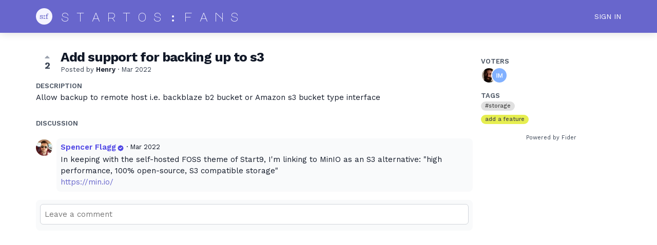

--- FILE ---
content_type: text/html; charset=utf-8
request_url: https://startos.fans/posts/57/add-support-for-backing-up-to-s3
body_size: 3070
content:
<!DOCTYPE html>
<html lang="en">
<head>
  <meta charset="utf-8"/>
  <meta name="viewport" content="width=device-width, initial-scale=1">
  <link rel="icon" href="https://startos.fans/static/favicon/logos/mDRXfUWxIRLpQBRPItNGnd3YaDEc72QS0ic5iS5FyFeqV5HbhCt4z8OmHaBBxTYH-startos-fans-logo.png?size=64" sizes="64x64" type="image/png">
  <link rel="icon" href="https://startos.fans/static/favicon/logos/mDRXfUWxIRLpQBRPItNGnd3YaDEc72QS0ic5iS5FyFeqV5HbhCt4z8OmHaBBxTYH-startos-fans-logo.png?size=192" sizes="192x192" type="image/png">
  <link rel="apple-touch-icon" href="https://startos.fans/static/favicon/logos/mDRXfUWxIRLpQBRPItNGnd3YaDEc72QS0ic5iS5FyFeqV5HbhCt4z8OmHaBBxTYH-startos-fans-logo.png?size=180&bg=white" sizes="180x180" type="image/png">
  
  
    
      <link rel="stylesheet" href="https://startos.fans/assets/css/main.d2e10a9ee3d2af503441.css" />
    
  
  
  
    
      
      <link rel="preload" href="https://startos.fans/assets/js/locale-en-client-json.feee49c7746603315caf.js" as="script" />
    
  
    
      <link rel="preload" href="https://startos.fans/assets/css/ShowPost-ShowPost-page.ed50a677aca7b3152505.css" as="style" />
      <link rel="preload" href="https://startos.fans/assets/js/ShowPost-ShowPost-page.1642b4e1693335984d11.js" as="script" />
    
  

  <title>Add support for backing up to s3 · startos:fans</title>
  <meta name="description" content="Allow backup to remote host i.e. backblaze b2 bucket or Amazon s3 bucket type interface" />
  <meta property="og:title" content="Add support for backing up to s3 · startos:fans" />
  <meta property="og:description" content="Allow backup to remote host i.e. backblaze b2 bucket or Amazon s3 bucket type interface" />
  <meta property="og:type" content="website" />
  <meta property="og:url" content="https://startos.fans/posts/57/add-support-for-backing-up-to-s3" />
  <meta property="og:image" content="https://startos.fans/static/images/logos/mDRXfUWxIRLpQBRPItNGnd3YaDEc72QS0ic5iS5FyFeqV5HbhCt4z8OmHaBBxTYH-startos-fans-logo.png?size=200">
  <script defer data-domain="startos.fans" src="https://analytics.altweb.me/js/script.js"></script>
</head>
<body>
  
<noscript class="container page">
  <div class="mt-8">
    <h2 class="text-display2">Please enable JavaScript</h2>
    <p>This website requires JavaScript, please enable and reload the page.</p>
  </div>
</noscript>


  <div id="root"></div><div id="root-modal"></div><div id="root-toastify"></div>

  <script id="server-data" type="application/json">
     
  {"contextID":"GR0eUuvbZzy1pnHyAUEEBRT4VrxUSYzQ","description":"Allow backup to remote host i.e. backblaze b2 bucket or Amazon s3 bucket type interface","page":"ShowPost/ShowPost.page","props":{"attachments":[],"comments":[{"id":82,"content":"In keeping with the self-hosted FOSS theme of Start9, I'm linking to MinIO as an S3 alternative: \"high performance, 100% open-source, S3 compatible storage\"\nhttps://min.io/","createdAt":"2022-03-20T23:39:51.659455Z","user":{"id":1,"name":"Spencer Flagg","role":"administrator","avatarURL":"https://startos.fans/static/images/avatars/L9dV7VeA7zWoMv8VZxsKy7sABX52GLUvNxHIS7QNZlTU3RMAMIwzphOwHUrGrxpQ-sunglasses.jpg","status":"active"}}],"post":{"id":57,"number":57,"title":"Add support for backing up to s3","slug":"add-support-for-backing-up-to-s3","description":"Allow backup to remote host i.e. backblaze b2 bucket or Amazon s3 bucket type interface","createdAt":"2022-03-18T16:13:25.399475Z","user":{"id":55,"name":"Henry","role":"visitor","avatarURL":"https://startos.fans/static/avatars/gravatar/55/Henry","status":"active"},"hasVoted":false,"votesCount":2,"commentsCount":1,"status":"open","tags":["storage","add-a-feature"]},"subscribed":false,"tags":[{"id":24,"name":"#ai","slug":"ai","color":"DDDDDD","isPublic":true},{"id":14,"name":"#blogging","slug":"blogging","color":"DDDDDD","isPublic":true},{"id":15,"name":"#browser","slug":"browser","color":"DDDDDD","isPublic":true},{"id":23,"name":"#business","slug":"business","color":"DDDDDD","isPublic":true},{"id":5,"name":"#crypto","slug":"crypto","color":"FFBB00","isPublic":true},{"id":16,"name":"#dev","slug":"dev","color":"DDDDDD","isPublic":true},{"id":8,"name":"#iot","slug":"iot","color":"DDDDDD","isPublic":true},{"id":13,"name":"#media","slug":"media","color":"DDDDDD","isPublic":true},{"id":9,"name":"#messaging","slug":"messaging","color":"DDDDDD","isPublic":true},{"id":11,"name":"#networking","slug":"networking","color":"DDDDDD","isPublic":true},{"id":20,"name":"#notes","slug":"notes","color":"DDDDDD","isPublic":true},{"id":10,"name":"#office","slug":"office","color":"DDDDDD","isPublic":true},{"id":19,"name":"#search","slug":"search","color":"DDDDDD","isPublic":true},{"id":12,"name":"#security","slug":"security","color":"DDDDDD","isPublic":true},{"id":17,"name":"#social","slug":"social","color":"DDDDDD","isPublic":true},{"id":18,"name":"#storage","slug":"storage","color":"DDDDDD","isPublic":true},{"id":7,"name":"#web3.0","slug":"web3-0","color":"DDDDDD","isPublic":true},{"id":22,"name":"3rd party mod needed","slug":"3rd-party-mod-needed","color":"769B37","isPublic":true},{"id":3,"name":"add a feature","slug":"add-a-feature","color":"E4ED3D","isPublic":true},{"id":21,"name":"community","slug":"community","color":"37CECD","isPublic":true},{"id":4,"name":"mod an existing project","slug":"mod-an-existing-project","color":"A1F37B","isPublic":true},{"id":2,"name":"package a service","slug":"package-a-service","color":"B92FE6","isPublic":true},{"id":6,"name":"research","slug":"research","color":"DF406A","isPublic":true}],"votes":[{"user":{"id":55,"name":"Henry","avatarURL":"https://startos.fans/static/avatars/gravatar/55/Henry"},"createdAt":"2022-03-18T16:13:25.410793Z"},{"user":{"id":96,"name":"ImmutableManty","avatarURL":"https://startos.fans/static/avatars/gravatar/96/ImmutableManty"},"createdAt":"2023-07-05T01:21:20.248268Z"}]},"sessionID":"aGLodWksIrjGKXEbZFxaRmjDNyxSVvT15rIhRwoBfoXFZssw","settings":{"assetsURL":"https://startos.fans","baseURL":"https://startos.fans","domain":"","environment":"production","googleAnalytics":"","hasLegal":false,"isBillingEnabled":false,"locale":"en","mode":"single","oauth":[]},"tenant":{"id":1,"name":"startos:fans","subdomain":"default","invitation":"","welcomeMessage":"## What is StartOS?\n(formerly embassyOS)\n**StartOS** is an elegant, plug-and-play personal server for running self-hosted software, built by Start9 Labs.\n\n## What is startos:fans?\nAn *unofficial* feedback forum for [StartOS](https://start9.com), to crowd-source ideas for new services and features, and gauge interest. Developers who are interested in building on StartOS's FOSS ecosystem can use these ideas as inspiration. \n\n## I'm a dev, how can I help?\nJust like any good open source project, StartOS relies on strong community of enthusiastic devs to add to the ecosystem. You can [package a service](https://startos.fans/?tags=package-a-service), [add a feature](https://startos.fans/?tags=add-a-feature), [mod an existing project](https://startos.fans/?tags=mod-an-existing-project), or do some [research](https://startos.fans/?tags=research). If you don't have an Embassy yet, you can [build and test your package on a VM](https://community.start9.com/t/testing-new-embassyos-packages-without-a-physical-embassy/125).\n\n## I'm NOT a dev, can I still help?\nYes! Let's say you just added your favorite messenger to this list. Now you can join the messenger's community via Github, Discord, etc and try to generate interest in packaging their service for StartOS.\n\n## Resources\n👉 [Learn more about StartOS](https://docs.start9.com/latest/)\n👉 [Start9 Roadmap, of sorts](https://github.com/orgs/Start9Labs/projects?query=is%3Aopen)\n👉 [Service Packaging Guide](https://docs.start9.com/latest/developer-docs/packaging)\n👉 [Service Packaging on a VM](https://community.start9.com/t/installing-startos-on-virtual-machine-manager-virt-manager/77)\n👉 [Get more self-hosted inspiration](https://github.com/awesome-selfhosted/awesome-selfhosted)\n\n## Privacy Policy\nLogins are *passwordless*, so naturally we need to store your email address. If you don't trust us, use [SimpleLogin](https://simplelogin.io) to create an email alias, and use that to log in.\n\nThis forum is not moderated by Start9 staff. To submit a bug to Start9, use their [Github page](https://github.com/start9labs).","cname":"","status":1,"locale":"en","isPrivate":false,"logoBlobKey":"logos/mDRXfUWxIRLpQBRPItNGnd3YaDEc72QS0ic5iS5FyFeqV5HbhCt4z8OmHaBBxTYH-startos-fans-logo.png","isEmailAuthAllowed":true},"title":"Add support for backing up to s3 · startos:fans"}

  </script>

  

  
  
    
    <script src="https://startos.fans/assets/js/runtime.80d2e52ba0b04255756a.js" crossorigin="anonymous"></script>
    
    <script src="https://startos.fans/assets/js/common.4514fe9c704700789087.js" crossorigin="anonymous"></script>
    
    <script src="https://startos.fans/assets/js/vendor.50b0da873d79bd2a9e5a.js" crossorigin="anonymous"></script>
    
    <script src="https://startos.fans/assets/js/markdown.d7998279c3de5209e5bb.js" crossorigin="anonymous"></script>
    
    <script src="https://startos.fans/assets/js/main.3b95896eea62ee1bd3bf.js" crossorigin="anonymous"></script>
    
  

   
     
    <link rel="stylesheet" href="https://startos.fans/static/custom/d9960daf1dc21dce20b2d881d5c70d23.css" />
    
  
</body>
</html>


--- FILE ---
content_type: text/css
request_url: https://startos.fans/static/custom/d9960daf1dc21dce20b2d881d5c70d23.css
body_size: 802
content:
@import url('https://fonts.googleapis.com/css2?family=Major+Mono+Display&display=swap');
@import url('https://fonts.googleapis.com/css2?family=Work+Sans:ital,wght@0,100;0,200;0,300;0,400;0,500;0,600;0,700;0,800;0,900;1,100;1,200;1,300;1,400;1,500;1,600;1,700;1,800;1,900&display=swap');

:root{
--c1: #F5F4FF;
--c2: #6866CC;
}

body {
font-family: 'Work Sans', sans-serif;
}

button, input, select, textarea {
font-family: 'Work Sans', sans-serif;
}

a, .text-link {
  color: var(--c2);
}

a:hover {
  color: #6270f9;
}

#c-header{
  position: sticky;
  top: 0;
  z-index: 2;
}

#c-header .c-menu{
  background: var(--c2);
  box-shadow: 0 1px 15px 0 rgb(34 36 38 / 15%);
}

.c-menu .container > div > a {
  color: white;
}

.c-notification-indicator svg{
 color: var(--c1);
}

.c-menu {
padding: 1rem;
}

.c-menu .text-title {
  font-family: 'Major Mono Display', monospace;
  letter-spacing: .5em;
  color: var(--c1);
margin-left: 1rem;
  font-size: 1.5rem;
}

.c-menu img{
    border-radius: 2rem;
}

.c-notification-indicator .c-notification-indicator-unread-counter {
    background-color: lime;
}

.page {
    padding-top: 2rem;
    padding-bottom: 2rem;
}

.p-home__welcome-col .c-markdown h5 {
  margin-bottom:1rem;
  background: var(--c2);
  padding: .5rem 1rem;
  border-radius: 2rem;
  color: white;
  text-transform: uppercase;
  opacity: .5;
  text-align: center;
}

.p-home__welcome-col .c-markdown h1 {
  margin-top:0;
  margin-bottom:2rem;
}

.p-home__welcome-col .c-markdown h2 {
    margin-bottom: 0.25rem;
    font-weight: 600;
    color: var(--c2);
}

.p-home__welcome-col .c-markdown h4 {
  margin-bottom:0;
}

.p-home__welcome-col .c-markdown p {
  margin-bottom:2rem;
}

/*.p-home__welcome-col .c-markdown p:nth-of-type(2) a{
    margin: 0 3px 3px 0;
    font-size: 80%;
    padding: 4px 6px;
    display: inline-block;
    line-height: 1;
    vertical-align: baseline;
    font-weight: 600;
    border-radius: 3px;
    border: 0;
    box-shadow: inset 0 -1px 0 rgb(27 31 35 / 12%);
}*/


/* LABELS */
.p-home__welcome-col .c-markdown p:nth-of-type(3) a:not(:nth-of-type(5)) {
    display: inline-flex;
    justify-content: center;
    align-items: center;
    font-size: 11px;
    color: #111827;
    font-weight: 500;
    border-radius: 10px;
    line-height: 18px;
    padding: 0 8px;
    border: 0;
}

.p-home__welcome-col .c-markdown p:nth-of-type(3) a:nth-of-type(1){
    background-color: rgb(185, 47, 230);
    color: rgb(255, 255, 255);
}

.p-home__welcome-col .c-markdown p:nth-of-type(3) a:nth-of-type(2){
    background-color: rgb(228, 237, 61);
    color: rgb(51, 51, 51);
}

.p-home__welcome-col .c-markdown p:nth-of-type(3) a:nth-of-type(3){
    background-color: rgb(161, 243, 123);
    color: rgb(51, 51, 51);
}

.p-home__welcome-col .c-markdown p:nth-of-type(3) a:nth-of-type(4){
    background-color: rgb(223, 64, 106);
    color: rgb(255, 255, 255);
}


/* WARNING */
.p-home__welcome-col .c-markdown p:nth-of-type(7){
  padding:.6em 1em;
  background: #ffe3e7;
  border-radius: 4px;
}

#p-home .p-home__welcome-col {
    /*padding: 2rem;*/
}

.c-form{
  order: 1;
}

.c-powered{
  order: 2;
  margin-bottom: 2rem;
}

.c-markdown{
  order: 3;
}

@media only screen and (max-width: 768px) {
.page {
    width: calc(100vw - 3rem);
    margin-left: 1rem;
    margin-right: 1rem;
}
.p-home__welcome-col .c-markdown {
padding: 2rem;
}
.c-menu .text-title {
  font-size: 1rem;
letter-spacing: .3em;
}
}

--- FILE ---
content_type: text/javascript; charset=utf-8
request_url: https://startos.fans/assets/js/runtime.80d2e52ba0b04255756a.js
body_size: 3010
content:
!function(){"use strict";var e,t,n,a,r,i,o,c={},f={};function s(e){var t=f[e];if(void 0!==t)return t.exports;var n=f[e]={exports:{}};return c[e].call(n.exports,n,n.exports,s),n.exports}s.m=c,e=[],s.O=function(t,n,a,r){if(!n){var i=1/0;for(d=0;d<e.length;d++){n=e[d][0],a=e[d][1],r=e[d][2];for(var o=!0,c=0;c<n.length;c++)(!1&r||i>=r)&&Object.keys(s.O).every((function(e){return s.O[e](n[c])}))?n.splice(c--,1):(o=!1,r<i&&(i=r));if(o){e.splice(d--,1);var f=a();void 0!==f&&(t=f)}}return t}r=r||0;for(var d=e.length;d>0&&e[d-1][2]>r;d--)e[d]=e[d-1];e[d]=[n,a,r]},s.n=function(e){var t=e&&e.__esModule?function(){return e.default}:function(){return e};return s.d(t,{a:t}),t},n=Object.getPrototypeOf?function(e){return Object.getPrototypeOf(e)}:function(e){return e.__proto__},s.t=function(e,a){if(1&a&&(e=this(e)),8&a)return e;if("object"==typeof e&&e){if(4&a&&e.__esModule)return e;if(16&a&&"function"==typeof e.then)return e}var r=Object.create(null);s.r(r);var i={};t=t||[null,n({}),n([]),n(n)];for(var o=2&a&&e;"object"==typeof o&&!~t.indexOf(o);o=n(o))Object.getOwnPropertyNames(o).forEach((function(t){i[t]=function(){return e[t]}}));return i.default=function(){return e},s.d(r,i),r},s.d=function(e,t){for(var n in t)s.o(t,n)&&!s.o(e,n)&&Object.defineProperty(e,n,{enumerable:!0,get:t[n]})},s.f={},s.e=function(e){return Promise.all(Object.keys(s.f).reduce((function(t,n){return s.f[n](e,t),t}),[]))},s.u=function(e){return"js/"+{9:"Error-Error500-page",28:"locale-pl-client-json",117:"DesignSystem-DesignSystem-page",130:"Administration-pages-Export-page",162:"Administration-pages-PrivacySettings-page",178:"Error-NotInvited-page",211:"SignIn-CompleteSignInProfile-page",212:"Legal-Legal-page",216:"SignUp-SignUp-page",225:"Administration-pages-ManageAuthentication-page",250:"Administration-pages-Invitations-page",251:"Error-Maintenance-page",259:"locale-sk-client-json",264:"MyNotifications-MyNotifications-page",279:"locale-nl-client-json",289:"MySettings-MySettings-page",310:"toastify",371:"Administration-pages-ManageBilling-page",400:"Administration-pages-ManageMembers-page",422:"SignIn-SignIn-page",425:"Administration-pages-ManageTags-page",446:"locale-pt-BR-client-json",460:"locale-es-ES-client-json",463:"Administration-pages-AdvancedSettings-page",474:"locale-fr-client-json",489:"locale-ar-client-json",497:"OAuthEcho-OAuthEcho-page",566:"locale-ru-client-json",613:"SignUp-PendingActivation-page",673:"locale-en-client-json",684:"locale-sv-SE-client-json",795:"locale-de-client-json",818:"Error-Error401-page",835:"Error-Error410-page",852:"locale-el-client-json",853:"Error-Error404-page",873:"Error-Error403-page",885:"locale-tr-client-json",945:"Home-Home-page",954:"Administration-pages-ManageWebhooks-page",956:"Administration-pages-GeneralSettings-page",983:"ShowPost-ShowPost-page"}[e]+"."+{9:"354d4d3462a567cdc85f",28:"43d73adbc0f20220b3d1",117:"b723a58bc2dd0317bfdd",130:"95c94e6f69117c6ca27f",162:"0d9b67cd76ed02723274",178:"a6bad5a1499da1d45cdd",211:"92dd00018bbea4c628bf",212:"cf11280035a03eb6b6f9",216:"bd10e91d49f605204c4f",225:"1239551df65c13fd3e14",250:"77f08a4806bd7ddeb065",251:"8b40b184d7d0f7f173d0",259:"1b128b82bdcfdd7e4780",264:"c7e5a7955b6439a5b280",279:"099fcf413150f46c9481",289:"54d008e39bccbae7de75",310:"895c11a1b518a4e71855",371:"7f991dc044a0d06fc9e3",400:"561ed1d0a466e83273cd",422:"9357820c8714bff8ea25",425:"04b8d68c9852169d8737",446:"8f942e4f01b377dddaed",460:"24d5ae5ab719e9c32ff8",463:"04f2e08a7cd098ae1c7f",474:"04679be7d827c440dacc",489:"2a7331b8ccf5eac4f1f7",497:"b35ee973cfa3aec27bfd",566:"9b32fcad5cc96f565766",613:"8ce9a2dca1e8e97b7d00",673:"feee49c7746603315caf",684:"b9cb7bf4341632d09d35",795:"359f5db7ad6e50e11cb7",818:"7790fb8ec7bf630de404",835:"55b2be06f91355f1f8e3",852:"9a28656fd2ed92d53797",853:"5b788273b2cc58eaaafb",873:"812bfde1dadff3660068",885:"77d9bc10390eaa539303",945:"0020fb1a5892b39cbc63",954:"509ee29c6944e6659239",956:"f363ed5c395e5579f88b",983:"1642b4e1693335984d11"}[e]+".js"},s.miniCssF=function(e){return"css/"+{117:"DesignSystem-DesignSystem-page",130:"Administration-pages-Export-page",162:"Administration-pages-PrivacySettings-page",211:"SignIn-CompleteSignInProfile-page",212:"Legal-Legal-page",225:"Administration-pages-ManageAuthentication-page",250:"Administration-pages-Invitations-page",310:"toastify",371:"Administration-pages-ManageBilling-page",400:"Administration-pages-ManageMembers-page",425:"Administration-pages-ManageTags-page",463:"Administration-pages-AdvancedSettings-page",945:"Home-Home-page",954:"Administration-pages-ManageWebhooks-page",956:"Administration-pages-GeneralSettings-page",983:"ShowPost-ShowPost-page"}[e]+"."+{117:"ff9d3c934f861b8ef9f9",130:"648e2e2d31eb1877ca76",162:"648e2e2d31eb1877ca76",211:"412c032b763c055e6b64",212:"8a999955c53d40788c6d",225:"648e2e2d31eb1877ca76",250:"648e2e2d31eb1877ca76",310:"128ff7411d5e2d9ec487",371:"648e2e2d31eb1877ca76",400:"648e2e2d31eb1877ca76",425:"648e2e2d31eb1877ca76",463:"648e2e2d31eb1877ca76",945:"6d83299d983a2f7a046f",954:"03e3ef560b38090c4c3e",956:"648e2e2d31eb1877ca76",983:"ed50a677aca7b3152505"}[e]+".css"},s.g=function(){if("object"==typeof globalThis)return globalThis;try{return this||new Function("return this")()}catch(e){if("object"==typeof window)return window}}(),s.o=function(e,t){return Object.prototype.hasOwnProperty.call(e,t)},a={},r="fider:",s.l=function(e,t,n,i){if(a[e])a[e].push(t);else{var o,c;if(void 0!==n)for(var f=document.getElementsByTagName("script"),d=0;d<f.length;d++){var g=f[d];if(g.getAttribute("src")==e||g.getAttribute("data-webpack")==r+n){o=g;break}}o||(c=!0,(o=document.createElement("script")).charset="utf-8",o.timeout=120,s.nc&&o.setAttribute("nonce",s.nc),o.setAttribute("data-webpack",r+n),o.src=e),a[e]=[t];var l=function(t,n){o.onerror=o.onload=null,clearTimeout(u);var r=a[e];if(delete a[e],o.parentNode&&o.parentNode.removeChild(o),r&&r.forEach((function(e){return e(n)})),t)return t(n)},u=setTimeout(l.bind(null,void 0,{type:"timeout",target:o}),12e4);o.onerror=l.bind(null,o.onerror),o.onload=l.bind(null,o.onload),c&&document.head.appendChild(o)}},s.r=function(e){"undefined"!=typeof Symbol&&Symbol.toStringTag&&Object.defineProperty(e,Symbol.toStringTag,{value:"Module"}),Object.defineProperty(e,"__esModule",{value:!0})},s.p="/assets/",i=function(e){return new Promise((function(t,n){var a=s.miniCssF(e),r=s.p+a;if(function(e,t){for(var n=document.getElementsByTagName("link"),a=0;a<n.length;a++){var r=(o=n[a]).getAttribute("data-href")||o.getAttribute("href");if("stylesheet"===o.rel&&(r===e||r===t))return o}var i=document.getElementsByTagName("style");for(a=0;a<i.length;a++){var o;if((r=(o=i[a]).getAttribute("data-href"))===e||r===t)return o}}(a,r))return t();!function(e,t,n,a){var r=document.createElement("link");r.rel="stylesheet",r.type="text/css",r.onerror=r.onload=function(i){if(r.onerror=r.onload=null,"load"===i.type)n();else{var o=i&&("load"===i.type?"missing":i.type),c=i&&i.target&&i.target.href||t,f=new Error("Loading CSS chunk "+e+" failed.\n("+c+")");f.code="CSS_CHUNK_LOAD_FAILED",f.type=o,f.request=c,r.parentNode.removeChild(r),a(f)}},r.href=t,document.head.appendChild(r)}(e,r,t,n)}))},o={666:0},s.f.miniCss=function(e,t){o[e]?t.push(o[e]):0!==o[e]&&{117:1,130:1,162:1,211:1,212:1,225:1,250:1,310:1,371:1,400:1,425:1,463:1,945:1,954:1,956:1,983:1}[e]&&t.push(o[e]=i(e).then((function(){o[e]=0}),(function(t){throw delete o[e],t})))},function(){var e={666:0};s.f.j=function(t,n){var a=s.o(e,t)?e[t]:void 0;if(0!==a)if(a)n.push(a[2]);else if(666!=t){var r=new Promise((function(n,r){a=e[t]=[n,r]}));n.push(a[2]=r);var i=s.p+s.u(t),o=new Error;s.l(i,(function(n){if(s.o(e,t)&&(0!==(a=e[t])&&(e[t]=void 0),a)){var r=n&&("load"===n.type?"missing":n.type),i=n&&n.target&&n.target.src;o.message="Loading chunk "+t+" failed.\n("+r+": "+i+")",o.name="ChunkLoadError",o.type=r,o.request=i,a[1](o)}}),"chunk-"+t,t)}else e[t]=0},s.O.j=function(t){return 0===e[t]};var t=function(t,n){var a,r,i=n[0],o=n[1],c=n[2],f=0;if(i.some((function(t){return 0!==e[t]}))){for(a in o)s.o(o,a)&&(s.m[a]=o[a]);if(c)var d=c(s)}for(t&&t(n);f<i.length;f++)r=i[f],s.o(e,r)&&e[r]&&e[r][0](),e[r]=0;return s.O(d)},n=self.webpackChunkfider=self.webpackChunkfider||[];n.forEach(t.bind(null,0)),n.push=t.bind(null,n.push.bind(n))}()}();
//# sourceMappingURL=runtime.80d2e52ba0b04255756a.js.map